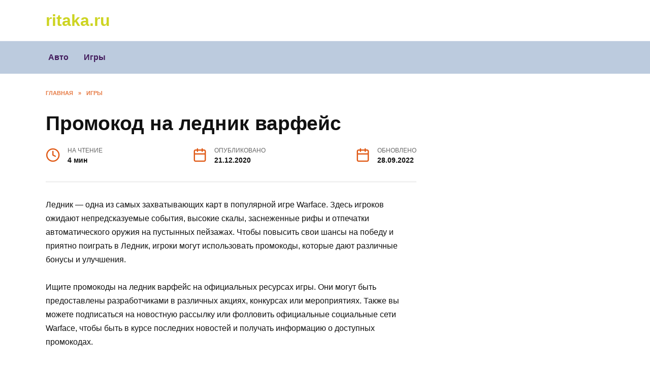

--- FILE ---
content_type: text/html; charset=utf-8
request_url: https://www.google.com/recaptcha/api2/aframe
body_size: 269
content:
<!DOCTYPE HTML><html><head><meta http-equiv="content-type" content="text/html; charset=UTF-8"></head><body><script nonce="uF9X6rZFLmQggnXUbhSSWQ">/** Anti-fraud and anti-abuse applications only. See google.com/recaptcha */ try{var clients={'sodar':'https://pagead2.googlesyndication.com/pagead/sodar?'};window.addEventListener("message",function(a){try{if(a.source===window.parent){var b=JSON.parse(a.data);var c=clients[b['id']];if(c){var d=document.createElement('img');d.src=c+b['params']+'&rc='+(localStorage.getItem("rc::a")?sessionStorage.getItem("rc::b"):"");window.document.body.appendChild(d);sessionStorage.setItem("rc::e",parseInt(sessionStorage.getItem("rc::e")||0)+1);localStorage.setItem("rc::h",'1763585033627');}}}catch(b){}});window.parent.postMessage("_grecaptcha_ready", "*");}catch(b){}</script></body></html>

--- FILE ---
content_type: application/javascript;charset=utf-8
request_url: https://w.uptolike.com/widgets/v1/version.js?cb=cb__utl_cb_share_176358503183925
body_size: 396
content:
cb__utl_cb_share_176358503183925('1ea92d09c43527572b24fe052f11127b');

--- FILE ---
content_type: application/javascript
request_url: https://s3.wi-fi.ru/testads/q6/ritaka.js
body_size: 1073
content:
if (screen.width < 991) {   
    // FS
    window.MTT.fullscreen({
        adfox: {
            ownerId: 277740,
            paramsAdaptive: {
               mobile: {
                   p1: "czhmu",
                   p2: "gdxc",
                },
              },
        },
        adfoxHeaderBidding: {
            units: [
                {
                    sizes: [[300, 600],[320, 480],[300, 250],[336, 280],[320, 250],[320, 270],[300, 300],[300, 200],[300, 500],[240, 400],[240, 600],[160, 600],],
                    bids: [
                     { bidder: "myTarget", params: { placementId: "1405575" } },
                     { bidder: "betweenDigital", params: { placementId: "4716361" } },
                     { bidder: "adriver", params: { placementId: "40:Q6_ritaka.ru_M_FS" } },
                     { bidder: "getintent", params: { placementId: "215_Q6_ritaka.ru_M_FS_240x400" } },
                     { bidder: "sape", params: { placementId: "861156" } },
                     { bidder: "buzzoola", params: { placementId: "1254064" } },
                    ],
                },
            ],
        },
    }).run();

       // adhesion
       window.MTT.adhesion({
        adfox: {
            ownerId: 277740,
            params: {
                    p1: "czhmv",
                    p2: "gdwh",
            },
        },
        banner: {
            backgroundColor: "#fbfbfb",
        },
        adfoxHeaderBidding: {
            units: [
                {
                    sizes: [[320, 100],[320, 50],[300, 100],[240, 133],],
                    bids: [
                        { bidder: "myTarget", params: { placementId: "1405579" } },
                        { bidder: "betweenDigital", params: { placementId: "4716362" } },
                        { bidder: "adriver", params: { placementId: "40:Q6_ritaka.ru_M_adhesion" } },
                        { bidder: "getintent", params: { placementId: "215_Q6_ritaka.ru_M_adhesion_320x100" } },
                        { bidder: "sape", params: { placementId: "861157" } },
                        { bidder: "buzzoola", params: { placementId: "1254172" } },          
                    ],
                },
            ],
        },
    });

    //mobile inread
    window.MTT.inread({
        adfox: {
            ownerId: 277740,
            params: {
                p1: "czhmw",
                p2: "gxta",
            },
        },
        adfoxHeaderBidding: {
            units: [
                {
                    sizes: [[300, 250],[336, 280],[320, 250],[320, 270],[300, 300],[300, 200],],
                    bids: [
                        { bidder: "myTarget", params: { placementId: "1405581" } },
                        { bidder: "betweenDigital", params: { placementId: "4716363" } },
                        { bidder: "adriver", params: { placementId: "40:Q6_ritaka.ru_M_inread" } },
                        { bidder: "getintent", params: { placementId: "215_Q6_ritaka.ru_M_inread_300x250" } },
                        { bidder: "sape", params: { placementId: "861158" } },
                        { bidder: "buzzoola", params: { placementId: "1254173" } },   
                    ],
                },
            ],
        },
        banner: {
            container: ".entry-content",
            injectionFrequency: 0.35,
        },
    });
   } else {
       //desktop inread
       window.MTT.inread({
        adfox: {
        ownerId: 277740,
        params: {
                p1: "czhmx",
                p2: "gxta",
        },
    },
    adfoxHeaderBidding: {
                units: [
                    {
                        sizes: [[300, 250],[336, 280],[320, 250],[320, 270],[300, 300],[300, 200],],
                        bids: [
                            { bidder: "myTarget", params: { placementId: "1405583" } },
                            { bidder: "betweenDigital", params: { placementId: "4716364" } },
                            { bidder: "adriver", params: { placementId: "40:Q6_ritaka.ru_D_inread" } },
                            { bidder: "getintent", params: { placementId: "215_Q6_ritaka.ru_D_inread_336x280" } },
                            { bidder: "sape", params: { placementId: "861159" } },
                            { bidder: "buzzoola", params: { placementId: "1254174" } },                           
                        ],
                    },
                ],
            },
            banner: {
                container: ".entry-content",
                injectionFrequency: 0.35,
            },
        });

        // adSlider
        window.MTT.sticker({
            adfox: {
                ownerId: 277740,
                params: {
                    p1: 'czhmy',
                    p2: 'gdyl'
                }
            },
            banner: {
                reloadDelay: 20,
                maxReloads: 3,
                position: 'bottom right',
                skipButtonTimer: 5,
                refresh: 30,
            }
        });
               
            // Sidebar
            window.MTT.wrapper({
                adfox: {
                    ownerId: 277740,
                    params: {
                        p1: "czhmz",
                        p2: "gdyk",
                    },
                },
                adfoxHeaderBidding: {
                    units: [
                        {
                            sizes: [[300, 600],[300, 300],[300, 250],[300, 200],[300, 500],[240, 400],[240, 600],[160, 600],],
                            bids: [
                                   { bidder: "myTarget", params: { placementId: "1405587" } },
                                   { bidder: "betweenDigital", params: { placementId: "4716366" } },
                                   { bidder: "adriver", params: { placementId: "40:Q6_ritaka.ru_D_sidebar" } },
                                   { bidder: "getintent", params: { placementId: "215_Q6_ritaka.ru_D_sidebar_300x600" } },
                                   { bidder: "sape", params: { placementId: "861161" } },
                                   { bidder: "buzzoola", params: { placementId: "1254176" } },    
                            ],
                        },
                    ],
                },
                banner: {
                    refresh: {
                        checkVisibility: true,
                        seconds: 30,
                    },
                },
                containerId: "Q_sidebar",
            });

            window.yaContextCb.push(() => {
                Ya.Context.AdvManager.render({
                    type: "fullscreen",
                    platform: "desktop",
                    blockId: "R-A-2916734-7",
                });
            }); 
       }